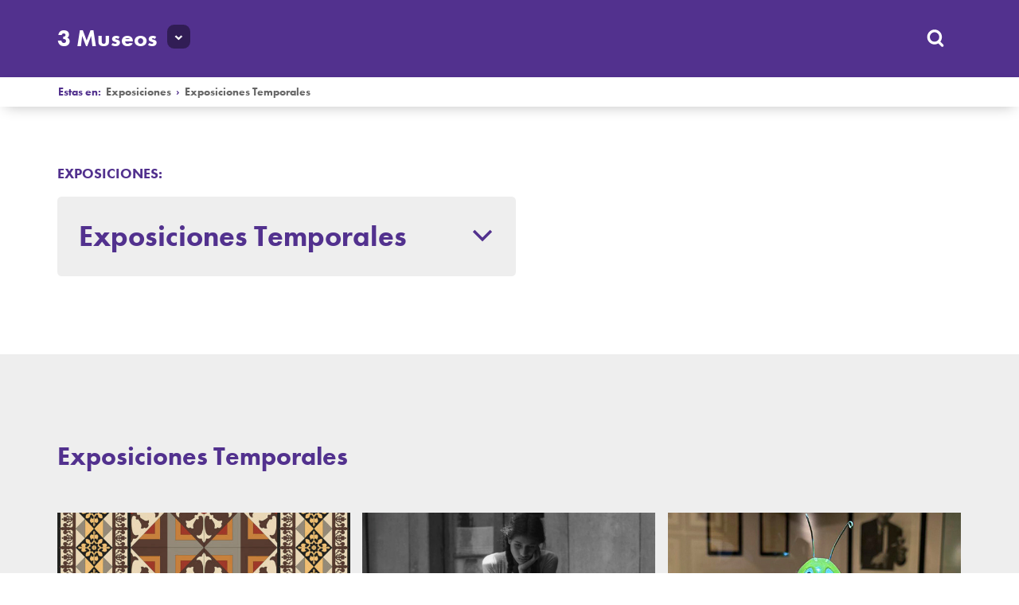

--- FILE ---
content_type: text/css
request_url: https://www.3museos.com/wp-content/themes/neoleon/css/extra.css
body_size: 8428
content:
.store-rent .store:nth-child(1) h1 {
	width: 68%;
}

.single .contain .date {
	text-transform: capitalize;
}

.post-type-archive-eventos .caption h2 span {display: none;}
.heading.list {
    padding-bottom: 12em;
    text-align: left;
}

/* Exposicion */

    img.exposition-logo {
        margin-bottom: 1em;
    }
    .single-eventos .heading p span {
      display: none;
    }

    @media (max-width: 800px) {
        .rooms article .video > div .no-description .video-container {
            width: 88%;
        }
        .video .no-description.ul .mejs-controls {
            width: 100%;
        }
        .rooms article .video > div li.slide.no-description.yt .video-container {
        	bottom: 0;
        }
    }

    @media (min-width: 1100px) {
    	.no-description.ul .caption {
    	    width: 15% !important;
    	}

    	.video .no-description.ul .mejs-controls {
    	    width: 85%;
    	}
    	.video .mejs-controls div.mejs-time-rail {
    	    width: 77% !important;
    	}
    }

    @media (min-width: 1600px) {
    	.video .mejs-controls div.mejs-time-rail {
    	    width: 80% !important;
    	}
        header nav li {
            font-size: 1em;
            padding-left:1.5em;
        }
    }








input[type="text"] {
  font-size: 1.25em;
  width: 11.25em;
}
input[type="text"]::-webkit-input-placeholder { color: #ffffffa8; }
input[type="text"]::-moz-placeholder { color: #ffffffa8; }
input[type="text"]::-ms-input-placeholder { color: #ffffffa8; }



a#reset_events {
    color: white;
    margin-left: 1em;
}
a#reset_events span {
    font-size: 2em;
    vertical-align: -4px;
}


a.button, button, input[type="submit"] {
    background-color: #52318e;
}




/*.ui-accordion .ui-accordion-content {
    padding-bottom: 0px;
}*/









#events-post .masonry.permanents > li { width: 33.3333%; }
#events-post h2 {
	font-family: 'futura-pt';
	padding: 0 .25em 1.6em;
	font-size: 1.75em;
	color: #52318e; /* purple */
}
.page-id-345 #events-post:nth-child(2n+1){
	padding-top: 0;
}

.cards .tag.ciclo-type {
    background: #2AAED0;
}

.cards .tag.ciclo-type > img {
    display: inline-block;
    min-height: initial;
    width: 25px;
    margin-bottom: .15em;
    vertical-align: middle;
}



p.iso {
	width: 8em;
	text-align: left;
	display: inline-block;
	bottom: 1em;
	position: relative;
}







ul.dropdown li:hover > ul li > ul li a {
    padding-left: 3em;
}

ul.dropdown li > ul.sub {
    display: block;
}





div.wpcf7-response-output {
    top: -3.4em;
    position: relative;
    padding: .5em 1em .75em !important;
}
div.wpcf7-mail-sent-ok {background-color: #398f14;}
div.wpcf7-mail-sent-ng {background-color: #ff0000;}
div.wpcf7-spam-blocked {background-color: #ffa500;}
div.wpcf7-validation-errors {background-color: #f7e700;}

.page .contain input{display: inline-block;}
.page .contain .acceptance {
    display: inline-block;
    width: inherit;
}
    label.acceptance {margin-left: .5em;}
    .acceptance a {color: #666666;}








@media (min-width: 600px) {
	.single-eventos .contain .details p.contact-info {
		font-size: .75em !important;
		line-height: 1.5em;
	}
}




/*  Exposición  */
	.slide.vertical .image {
		background-size: contain !important;
		background-repeat: no-repeat !important;
		background-color: #262626 !important;
	}
	ul.rooms section.head wrap > div:nth-child(2) h2 {
		width: 100%;
		white-space: nowrap;
		overflow: hidden !important;
		text-overflow: ellipsis;
	}
	ul.rooms > li.closed:last-child {
		margin-bottom: 2.5em;
	}

	.guide {
		text-align: center;
		padding: 4em 0;
		line-height: normal;
	}
	.guide a.button {
		display: inline-block;
		margin-top: 1em;
	}




/* Cafe */

	.cafe .slider .caption h2 {
	display: none;
	}

	@media (min-width: 600px) {
		.cafe .slider .caption {
			padding-top: 14em;
		}
		.cafe .slider .caption p {
			margin-top:0;
		}
	}

	@media (min-width: 1024px) {
		.cafe .slider .caption {
			padding-top: 18em;
		}
	}




	/* Restaurante */

	.cstm-contain {padding-top: 6em; padding-bottom: 6em; overflow: auto;}
	.half {width:48%; float:left;}
	.half:nth-child(2) {float:right; position:relative; z-index:1;}
	.half img {position: relative; z-index: 1; max-width:100%; height: auto;}
	img#pollito {position: absolute; left: -5em; top: 2em;}
	.cstm-contain h1, .cstm-contain h2 {color:#f7b900;}
	.cstm-contain h1 {font-size: 2em;}

	.cafe article .menu ul.tabs li.current a {color: #c63513}

	.page .contain input[disabled="disabled"] {
		background: #B1B1B1;
		cursor: default;
	}



/* Page: Rich Content */
	.page .guide {
		border-top: 2px solid #eFeFeF;
	}
	.content wrap {
		max-width: 100%;
	}
	/*article .menu ul.tabs li {
		display: inline !important;
	}*/
	@media screen and ( max-width: 782px ) {
		.page .contain .half {width:100%;}
	}

	@media (max-width: 600px) {
		.page .contain .back {
			width:100%;
		}
		.page .contain .content {
			width: 100%;
		}
	}
	.alignleft {
	    float: left;
	    margin-right: 2em;
	}

	.wp-caption {
	    font-size: .75em;
	    text-align: center;
	    margin-bottom: 2em;
	}
	.wp-caption img {
	    margin-bottom: 2em !important;
	}

	small {
	    font-size: .75em;
	}


/* Header */

	header .search-box input[type="text"] {
		background: none;
	}

	.search_box select option {
		color: #333;
		background: #FFF;
		border: none;
	}



/* 404 */
	body.error404 {
		background-color: #EEE;
	}
	.error404 .heading {
		text-align: center;
		padding: 8em 0 14em;
	}
	.error404 h1 {
		font-size: 5em;
		margin-top: .5em;
	}




/* Recursos */

	.tres_museos dl img {
		width: 100%;
		height: auto;
		margin-bottom: 1em;
	}
	.tres_museos dl dt {
		min-height: initial;
		margin-bottom: .25em;
	}






/* Planea - Maps */
.show-maps {
	position: relative;
}
.map-slider .info {
	overflow-x: auto;
	height: 30em;
	-o-transition: left .5s;
	-moz-transition: left .5s;
	-webkit-transition: left .5s;
	transition: left .5s;
}

.map-slider button {
	position: absolute;
	right: 1em;
	z-index: 10;
	margin-top: 1em;
	display: none;
}

.plan .commute.first .buttons a:nth-child(1) {
	left: initial;
	right: 2em;
}

.acf-map {
	width: 100%;
	height: 30em;
}

@media (max-width: 1024px) {
	.map-slider .info {
		padding: 2em 3em;
		min-width: 16em;
	}
}

@media (max-width: 600px) {
	.map-slider .info {
		left: -18em;
		position: absolute;
		z-index: 1;
		background: rgba(255, 255, 255, 0.9);
		padding: 2em;
		min-width: 18em;
		margin-top: .75em;
		height: 28em;
		word-wrap: break-word;
	}
	.map-slider .map {
		width: 100%
	}
	.map-slider .info.open {
		left: 0;
	}
	.map-slider button {
		display: block;
	}
	.show-maps .tabs a span {
		display: none;
	}
}









/* Video */
	.video {
		position: relative;
	}
	.has-caption iframe {
		width: 70%;
	}
	.has-caption .caption {
		width: 28%;
		float: right;
		color: #FFF;
		font-size: .75em;
	}
	@media (max-width: 600px) {
		.has-caption iframe {
			width: 100%;
		}
		.has-caption .caption {
			width: 100%;
			font-size: 1em;
			margin-top: 1em;
		}
	}





	.not_nos .contain h1 {
		font-family: 'futura-pt', helvetica, arial, sans-serif;
		color: #52318e;
		font-size: 2.75em;
		margin: 1em 0 .5em;
	}
	.contain img.aligncenter {
		display: inherit;
		margin: 0 auto;
	}

.hidespan > span,
.hidespan > img {
	display: none;
}


td.ui-datepicker-today a { /* 2254 */
    color: #ffffff !important;
    background: #d8d8d8;
}



.tag.ciclo-type:before {
	content: '';
	width: 1.5em;
	height: 1.5em;
	display: inline-block;
	vertical-align: middle;
	background: url(http://www.3museos.com/wp-content/themes/neoleon/img/cicleIcon.svg) no-repeat;
	background-size: contain;
	margin-right: .5em;
}

/*Página Pieza del Mes*/
select.dropdown {
	font-size: 1.625em;
	padding: 0.75em;
	background: url("../img/pu-arr-b.svg") no-repeat #eeeeee;
	background-position: 95% 0.75em;
	width: 100%;
	-moz-border-radius: 0.3em;
	-webkit-border-radius: 0.3em;
	border-radius: 0.3em;
	overflow: hidden;
	margin: 18px 0;
	z-index: 1;
}

@media (min-width: 600px) {
  select.dropdown {
    background-position: 95% 1em;
    width: 75%;
  }
  select.dropdown {
    font-size: 2em;
  }
}
@media (min-width: 1024px) {
  select.dropdown {
    width: 50%;
  }
}

.c-lila {
	color: #bdaae1;
}

.c-purple {
	color: #52318e;
}

.w-100 {
	width: 100%;
}

.text-capitalize{
	text-transform: capitalize;
}

.text-left{
	text-align: left!important;
}

.text-uppercase{
	text-transform: uppercase;
}

.mt-0{
	margin-top: 0!important;
}